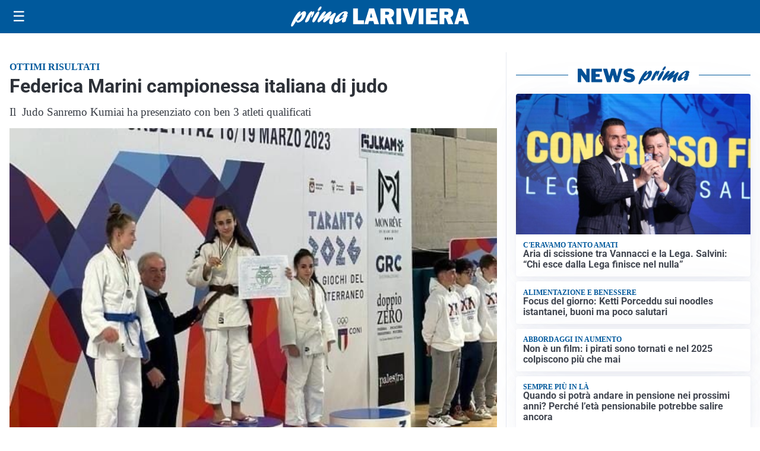

--- FILE ---
content_type: text/html; charset=utf8
request_url: https://primalariviera.it/media/my-theme/widgets/list-posts/sidebar-video-piu-visti.html?ts=29489863
body_size: 706
content:
<div class="widget-title"><span>Video più visti</span></div>
<div class="widget-sidebar-featured-poi-lista">
            
                    <article class="featured">
                <a href="https://primalariviera.it/sport/la-sanremese-presenta-jerry-mbakogu-il-saluto-dellattaccante-ai-tifosi-biancazzurri/">
                                            <figure><img width="480" height="300" src="https://primalariviera.it/media/2026/01/jerry-ok-480x300.jpg" class="attachment-thumbnail size-thumbnail wp-post-image" alt="La Sanremese presenta Jerry Mbakogu.  Il saluto dell&#8217;attaccante ai tifosi biancazzurri" loading="lazy" sizes="(max-width: 480px) 480px, (max-width: 1024px) 640px, 1280px" decoding="async" /></figure>
                                        <div class="post-meta">
                                                    <span class="lancio">serie d</span>
                                                <h3>La Sanremese presenta Jerry Mbakogu.  Il saluto dell&#8217;attaccante ai tifosi biancazzurri</h3>
                    </div>
                </a>
            </article>
                    
                    <article class="compact">
                <a href="https://primalariviera.it/attualita/medici-e-medicina-i-primi-mille-giorni-che-determinano-la-salute-futura-e-le-nuove-frontiere-della-neonatologia/">
                    <div class="post-meta">
                                                    <span class="lancio">televisione</span>
                                                <h3>&#8220;Medici e Medicina&#8221;: i primi mille giorni che determinano la salute futura e le nuove frontiere della neonatologia</h3>
                    </div>
                </a>
            </article>
                    
                    <article class="compact">
                <a href="https://primalariviera.it/altro/sequestrate-dalla-guardia-di-finanza-oltre-9-tonnellate-di-sigarette-di-contrabbando/">
                    <div class="post-meta">
                                                    <span class="lancio">Operazione in porto a Genova</span>
                                                <h3>Sequestrate dalla guardia di finanza oltre 9 tonnellate di sigarette di contrabbando</h3>
                    </div>
                </a>
            </article>
            </div>

<div class="widget-footer"><a role="button" href="/multimedia/video/" class="outline widget-more-button">Altri video</a></div>